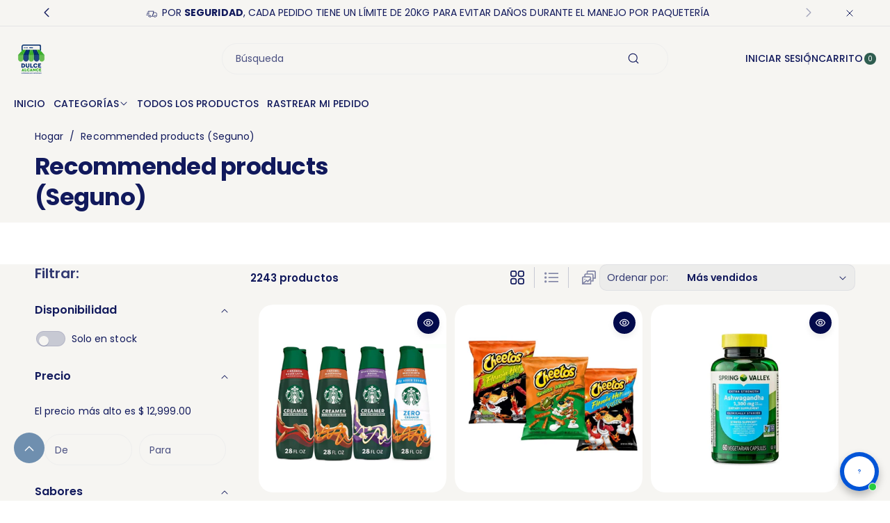

--- FILE ---
content_type: text/css
request_url: https://dulcealcance.com/cdn/shop/t/11/assets/component-collection-hero.css?v=177602355131194074581747350957
body_size: 68
content:
.collection-hero .breadcrumb{z-index:1;padding:0;margin-bottom:8px;margin-top:0}.collection-hero__title{margin:0;font-size:calc(var(--font-heading-scale) * 34px)}.collection_overlay .collection-hero__inner{position:relative;padding:20px;align-items:center;justify-content:center}.collection_overlay .collection-hero__text-wrapper{align-items:center;justify-content:center}.collection_overlay .collection-hero__description{text-align:center}.collection_row img{border-radius:var(--image-radius)}.section-full-nospace.collection_row img,.section-full-nospace .media,.section-full-nospace .media>img,.section-full-nospace.collection_overlay .collection-hero__inner:before{border-radius:0}.collection_row .collection-hero__inner{display:block}.collection_row .collection-hero__inner .row_coll_inner{display:flex;flex-direction:row;align-items:center;gap:30px}.collection_row .collection-hero__inner>.page-width{max-width:calc((100% - var(--page-width)) / 2 + var(--page-width));padding-right:0;margin-right:0}.collection_row .collection-hero__text-wrapper{padding:15px 0}.collection_row .collection-hero__text-wrapper.coll_content_width{width:40%}.collection_row.page-width .collection-hero__text-wrapper{padding-left:15px;padding-right:15px}.collection_row .collection-hero__image-wrapper{width:60%;min-height:auto!important}.collection_row .banner--small .collection-hero__image-container{min-height:25rem}.collection_row .banner--medium .collection-hero__image-container{min-height:30rem}.collection_row .banner--large .collection-hero__image-container{min-height:33rem}.collection_overlay .collection-hero__inner:before{content:"";position:absolute;top:0;right:0;bottom:0;left:0;z-index:1;border-radius:var(--image-radius)}.collection_overlay .collection-hero__text-wrapper{z-index:2}.collection_overlay .collection-hero__image-wrapper{position:absolute;top:0;right:0;bottom:0;left:0;min-height:unset!important}.collection_overlay .collection-hero__image-container{min-height:100%;height:100%;width:100%;margin-top:0}.collection-hero__inner{display:flex;flex-direction:column}.collection-hero__text-wrapper{display:flex;flex-direction:column;align-items:flex-start}.collection-hero__description{max-width:80rem;color:rgb(var(--color-foreground),.9);margin-top:12px;word-break:break-word}.collection-hero__description a{font-weight:500}.collection-hero__image-wrapper{position:relative;overflow:visible}.collection_row .collection-hero__description{max-width:unset}.collection-hero .breadcrumb a:hover{color:rgb(var(--color-link-hover))}@media screen and (min-width: 992px){.collection_overlay .collection-hero__inner{min-height:25rem}}@media screen and (min-width: 768px){.collection-hero__image-wrapper_bottom{padding-bottom:6.1rem}}@media (max-width: 991px){.collection-hero__title{font-size:calc(var(--font-heading-scale) * 22px)}.collection_row .collection-hero__inner .row_coll_inner{gap:15px}}@media (max-width: 767px){.collection_row .collection-hero__inner .row_coll_inner{flex-wrap:wrap;padding-bottom:15px}.collection_row.page-width .collection-hero__text-wrapper{padding-left:8px;padding-right:8px}.section-full-nospace.collection_row .collection-hero__text-wrapper{padding:15px}.section-full-nospace.collection_row .collection-hero__inner .row_coll_inner{padding-left:0;padding-right:0}.collection_row .collection-hero__text-wrapper.coll_content_width,.collection_row .collection-hero__image-wrapper{width:100%}.collection_row .banner--small .collection-hero__image-container{min-height:15rem}.collection_row .banner--medium .collection-hero__image-container{min-height:20rem}.collection_row .banner--large .collection-hero__image-container{min-height:25rem}}
/*# sourceMappingURL=/cdn/shop/t/11/assets/component-collection-hero.css.map?v=177602355131194074581747350957 */


--- FILE ---
content_type: text/css
request_url: https://dulcealcance.com/cdn/shop/t/11/assets/template-collection.css?v=154516870434596247211747350958
body_size: 952
content:
.banner__content.banner_content-top{align-items:flex-start}.banner__content.banner_content-middle{align-items:center}.banner__content.banner_content-bottom{align-items:flex-end}.banner__content.banner_align-left{justify-content:left}.banner__content.banner_align-center{justify-content:center}.banner__content.banner_align-right{justify-content:end}.banner__content.banner_align-left .banner__box{text-align:left}.banner__content.banner_align-center .banner__box{text-align:center}.banner__content.banner_align-right .banner__box{text-align:right}.product-grid-container{position:relative}#product-grid{padding:0;margin:0;list-style:none}.collection--empty#product-grid{margin:0 auto}.collection .loading-overlay{position:absolute;z-index:1;width:1.8rem}.collection .loading-overlay{top:0;right:0;bottom:0;left:0;display:none;width:100%;padding:0 1.5rem;opacity:.7}.collection.loading .loading-overlay{display:block}.collection--empty .title-wrapper{margin-top:10rem;margin-bottom:15rem}.collection__description>*{margin:0}.collection__title.title-wrapper{margin-bottom:2.5rem}.collection__title .title:not(:only-child){margin-bottom:1rem}.product-list .card_border .media,.product-list .card_border .media>img,.product-list .card_border_top .media,.product-list .card_border_top .media>img{border-radius:var(--image-radius)}.product-list .grid__item{flex:0 0 100%;max-width:100%}.product-list .product-card-wrapper .card{width:100%;flex-direction:unset;text-align:left!important}.product-list .card .card__content .price,.product-list .card .webiform_qty .price-per-item__container{justify-content:flex-start!important}.product-list .product-card-wrapper .card__inner{float:left;width:30%}.product-list .product-card-wrapper .card__inner~.card__content{float:left;width:70%;padding:0 0 0 15px}.product-gallery .product-card-wrapper .quick-add__submit{margin-top:0}.product-list .card--card .card__content{padding:10px!important}.product-list .quick-add.addcart_over,.product-list .card--card .quick-add.addcart_over,.product-list .quick-add-bulk.addcart_over,.product-list .card--card .quick-add-bulk.addcart_over{margin-top:0;margin-left:0;margin-right:0;grid-row-start:1;opacity:1;transition:var(--duration-medium) ease;grid-row-start:unset}.product-list .card_pro_details .quick-add,.product-list .product-card-wrapper:hover .quick-add.addcart_over,.product-list .product-card-wrapper:hover .card--card .quick-add.addcart_over,.product-list .card_pro_details .quick-add-bulk,.product-list .product-card-wrapper:hover .quick-add-bulk.addcart_over,.product-list .product-card-wrapper:hover .card--card .quick-add-bulk.addcart_over{margin-top:0}.product-list .quick-add__submit{width:auto;min-width:auto}.product-list .card .quick-add__submit{margin-left:0!important;margin-right:auto!important}.product-list .product-card-wrapper .addcart_over .quick-add__submit,.product-list .product-card-wrapper .quick-add-bulk quantity-input{margin-top:6px}.product-list .product-card-wrapper .quick-add__submit{min-width:unset}.product-list .card__content quick-add-bulk .quantity{display:inline-flex;width:auto}#product-grid.product-gallery>.grid__item{width:calc(20% - var(--grid-desktop-horizontal-spacing)* 4 / 5);max-width:calc(20% - var(--grid-desktop-horizontal-spacing)* 4 / 5)}#product-grid.product-gallery .quick_view_btn,#product-grid.product-gallery .card-information{display:none}#product-grid.product-gallery .card_pro_details .card__heading{font-size:calc(var(--font-body-scale) * 14px)}#product-grid.product-gallery .card--standard>.card__content{padding:0}#product-grid.product-gallery .product-card-wrapper .quick-add__submit{font-size:calc(var(--font-body-scale) * 12px)}#product-grid.product-gallery quick-add-bulk .quantity__button{width:25px}#product-grid.product-gallery .quick-add.addcart_over,#product-grid.product-gallery .quick-add-bulk.addcart_over{opacity:1;margin-top:0!important}#product-grid.product-list .card-information>color-swatch{margin:0}#product-grid.product-gallery .gallery_none .card_pro_details{display:none}#product-grid.product-gallery .card.card--standard .quick-add.addcart_over,#product-grid.product-gallery .card.card--standard .quick-add-bulk.addcart_over,#product-grid.product-gallery .card.card--standard .quick-add,#product-grid.product-gallery .card.card--standard .quick-add-bulk{margin-top:10px!important;margin-left:0;margin-right:0}#product-grid.product-gallery .gallery_none.card_border_top .card__inner{border-bottom:none}.collection_media.grid__item{width:100%;max-width:100%}.collection_media svg.placeholder-svg{width:100%;height:100%}#product-grid.product-gallery .collection_media,#product-grid.product-list .collection_media{display:none}.collection_media .banner__box>*{margin-bottom:10px}.collection_media .banner__box>*:last-child{margin-bottom:0}.collection_media .banner__heading{margin-top:0}.collection_media .banner__heading.h0{font-size:calc(var(--font-heading-scale) * 22px)}.collection_media .banner__heading.h1{font-size:calc(var(--font-heading-scale) * 20px)}.collection_media .banner__heading.h2{font-size:calc(var(--font-heading-scale) * 18px)}@media screen and (min-width: 992px){.collection__title--desktop-slider .title{margin-bottom:2.5rem}.collection__title.title-wrapper--self-padded-tablet-down{padding:0 5rem}.collection slider-component:not(.page-width-desktop){padding:0}.collection--full-width slider-component:not(.slider-component-desktop){padding:0 1.5rem;max-width:none}.collection_media.banner{display:flex}.collection_media.mobilemedia.banner{display:none}}@media (max-width: 991px){.collection .slider.slider--tablet{margin-bottom:1.5rem}.collection .slider--tablet.product-grid{scroll-padding-left:1.5rem}.collection_media.banner{display:none}.collection_media.mobilemedia.banner{display:flex}}@media (min-width: 576px) and (max-width: 991px){.product-list .product-card-wrapper .card__inner{width:40%}.product-list .product-card-wrapper .card__content{width:60%}}@media (min-width: 576px){.product-list .product-card-wrapper .addcart_over .quick-add__submit{padding:.8rem 20px}}@media screen and (min-width: 768px){#product-grid.product-gallery .gallery_none.card_border .media,#product-grid.product-gallery .gallery_none.card_border .media>img,#product-grid.product-gallery .gallery_none.card_border_top .media,#product-grid.product-gallery .gallery_none.card_border_top .media>img{border-radius:var(--image-radius)}.collection_media.banner--content-align-left{text-align:left}.collection_media.banner--content-align-center{text-align:center}.collection_media.banner--content-align-right{text-align:right}.collection_media .banner__content--left{justify-content:start}.collection_media .banner__content--center{justify-content:center}.collection_media .banner__content--right{justify-content:end}.collection_media .banner__box{max-width:45rem}.collection .loading-overlay{left:0}.collection .loading-overlay{padding-left:5rem;padding-right:5rem}.product-list .product-card-wrapper .card{position:relative;display:flex;align-items:flex-start;flex-direction:unset}}@media (min-width: 768px) and (max-width: 991px){#product-grid.product-gallery>.grid__item{width:calc(25% - var(--grid-desktop-horizontal-spacing)* 3 / 4);max-width:calc(25% - var(--grid-desktop-horizontal-spacing)* 3 / 4)}}@media screen and (max-width: 767px){.collection .grid__item:only-child{flex:0 0 100%;max-width:100%}.collection .loading-overlay{top:0;right:0}.product-list .product-card-wrapper .card{align-items:flex-start}.product-list .product-card-wrapper .addcart_over .quick-add__submit,.product-list .product-card-wrapper .addcart_over .quick-add-bulk quantity-input{margin-top:6px}.product-list .card .quick-add__submit{padding:.8rem 1rem}#product-grid.product-gallery{column-gap:1px;row-gap:1px}#product-grid.product-gallery.listt-standard{column-gap:var(--grid-mobile-horizontal-spacing);row-gap:var(--grid-mobile-vertical-spacing)}#product-grid.product-gallery .card--card,#product-grid.product-gallery .card_border .media,#product-grid.product-gallery .card_border .media>img,#product-grid.product-gallery .card_border_top .media,#product-grid.product-gallery .card_border_top .media>img{border-radius:0}#product-grid.product-gallery .product-card-wrapper .quick-add__submit{font-size:calc(var(--font-body-scale) * 10px);padding:.5rem .3rem;line-height:1.3}}@media (min-width: 576px) and (max-width: 767px){#product-grid.product-gallery>.grid__item{width:calc(25% - .75px);max-width:calc(25% - .75px)}#product-grid.product-gallery.listt-standard>.grid__item{width:calc(25% - var(--grid-mobile-horizontal-spacing)* 2 / 3);max-width:calc(25% - var(--grid-mobile-horizontal-spacing)* 2 / 3)}}@media (max-width: 575px){.product-list .product-card-wrapper .card__inner{width:47%}.product-list .product-card-wrapper .card__inner~.card__content{width:53%;padding:5px 10px}#product-grid.product-gallery>.grid__item{width:calc(33.33% - 1px * 2 / 3);max-width:calc(33.33% - 1px * 2 / 3)}#product-grid.product-gallery.listt-standard>.grid__item{width:calc(33.33% - var(--grid-mobile-horizontal-spacing)* 2 / 3);max-width:calc(33.33% - var(--grid-mobile-horizontal-spacing)* 2 / 3)}}
/*# sourceMappingURL=/cdn/shop/t/11/assets/template-collection.css.map?v=154516870434596247211747350958 */


--- FILE ---
content_type: text/css
request_url: https://dulcealcance.com/cdn/shop/t/11/assets/component-facets.css?v=75880889096689782541747350957
body_size: 3909
content:
.facets-layout-list--text input[type=checkbox].switch{-webkit-appearance:none;appearance:none;height:2.2rem;width:4.2rem;padding:3px;border-radius:20px;background:rgba(var(--color-foreground),.2);transition:background .2s ease-in-out;display:inline-block;opacity:1;cursor:pointer;vertical-align:middle;position:unset}.switch:after{content:"";width:14px;height:14px;background:rgba(var(--color-background));display:inline-block;border-radius:10px;transition:transform .2s ease-in-out;box-shadow:0 1px 1px rgba(var(--color-foreground),.3)}.facets-layout-list--text input[type=checkbox].switch.switch:checked{background:rgba(var(--color-foreground))}.switch:checked:after{transform:translate(2rem)}.switch_filter span{vertical-align:middle;display:inline-block;margin-left:5px}span.facetcount{border:1px solid rgba(var(--color-foreground),.1);min-width:30px;display:flex;align-items:center;justify-content:center;font-size:12px;color:rgba(var(--color-foreground),.7);padding:1px 0;border-radius:calc(var(--content-radius)* 1 / 2)}.facet-checkbox__text{display:flex;justify-content:space-between;width:100%;align-items:center;gap:8px}.filter_design li{display:inline-block;vertical-align:middle;position:relative}.filter_design .swatch{--swatch-input--size: 2.8rem;margin-right:10px}.mobile-facets .filter_design .swatch{margin-right:0}.filter_design li label svg{width:28px;height:28px}.filter_design .facet-checkbox input[type=checkbox],.filter_design .mobile-facets__label input[type=checkbox]{width:29px;height:29px;border-radius:100%;transition:var(--duration-medium) ease;box-shadow:0 0 0 0 transparent inset}.filter_design .swatch-input-wrapper .swatch{transition:var(--duration-medium) ease;box-shadow:0 0 0 0 transparent inset}.filter_design .facet-checkbox input[type=checkbox]:checked,.filter_design .facet-checkbox input[type=checkbox]:hover,.filter_design .facet-checkbox input[type=checkbox] svg:hover,.filter_design .mobile-facets__label input[type=checkbox]:checked,.filter_design .mobile-facets__label input[type=checkbox]:hover,.filter_design .mobile-facets__label input[type=checkbox] svg:hover,.filter_design .swatch-input-wrapper:hover .swatch,.filter_design .swatch-input-wrapper input[type=checkbox]:checked+label .swatch{box-shadow:0 0 0 3px rgb(var(--color-background)) inset}.filter_design .facet-checkbox input[type=checkbox][value=White]:checked,.filter_design .facet-checkbox input[type=checkbox][value=White]:hover,.filter_design .facet-checkbox input[type=checkbox][value=White] svg:hover,.filter_design .mobile-facets__label input[type=checkbox][value=White]:checked,.filter_design .mobile-facets__label input[type=checkbox][value=White]:hover,.filter_design .mobile-facets__label input[type=checkbox][value=White] svg:hover,.filter_design .facet-checkbox input[type=checkbox][value=white]:checked,.filter_design .facet-checkbox input[type=checkbox][value=white]:hover,.filter_design .facet-checkbox input[type=checkbox][value=white] svg:hover,.filter_design .mobile-facets__label input[type=checkbox][value=white]:checked,.filter_design .mobile-facets__label input[type=checkbox][value=white]:hover,.filter_design .mobile-facets__label input[type=checkbox][value=white] svg:hover{box-shadow:0 0 0 3px rgb(var(--color-foreground),.2) inset}.filter_design .facet-checkbox input[type=checkbox]:checked~.icon-checkmark,.filter_design .mobile-facets__label input[type=checkbox]:checked~.icon-checkmark{display:none;background-color:transparent}.vertical_filter,.facets-container-drawer{display:flex;margin-bottom:20px}.facets__form{margin-bottom:20px}.filter_space{padding-right:3rem}.filter_space>div{width:28rem}.vertical_filter facet-filters-form{width:100%}.sorting_switcher{display:flex;gap:15px}.facet-filters.sorting{align-items:center;justify-content:center;min-height:unset;background:rgba(var(--color-foreground),.04);padding:3px 10px;border-radius:calc(var(--content-radius)* 1 / 2);border:1px solid rgba(var(--color-foreground),.06)}.facet-filters.sorting .select{min-height:30px}.button_switcher{display:flex;align-items:center;justify-content:center}.button_switcher .list_grid{min-width:30px;min-height:30px;text-align:center;cursor:pointer;display:flex;align-items:center;justify-content:center;border-right:1px solid rgba(var(--color-foreground),.2);margin-right:14px;padding-right:14px}.button_switcher .list_grid:last-child{border-right:none;padding-right:0;margin-right:0}.button_switcher svg{width:20px;height:20px;fill:rgba(var(--color-foreground),.5)}.button_switcher .list_grid.active svg{fill:rgba(var(--color-foreground))}.facets-container-drawer facet-filters-form{flex-grow:1;display:flex}.facets__form .facets__summary{margin-bottom:0}.facets__form .facets__wrapper{align-self:center}.facets__form .facets__heading{margin:0 2rem 0 0}.facets-container{display:grid;grid-template-columns:repeat(2,auto);grid-template-rows:repeat(2,auto)}.active-facets-mobile{margin-bottom:.5rem}.mobile-facets__list{overflow-y:auto;padding-bottom:10px}.mobile-facets__list.filter_design{overflow-x:unset}p.mobile-facets__info{margin:0}@media screen and (min-width: 768px){.facets-container>*+*{margin-top:0}}@media screen and (max-width: 991px){.facets-container{column-gap:1rem}}.facet-filters{align-items:flex-start;display:flex;grid-column:2;grid-row:1;padding-right:2.5rem}.facets__form .facet-filters{grid-column:-1}@media screen and (min-width: 992px){.facet-filters{padding-right:3rem}}.facet-filters__label{display:block;color:rgba(var(--color-foreground),.85);font-size:1.4rem;margin:0 2rem 0 0}.facet-filters__summary{display:flex;align-items:center;justify-content:space-between;font-size:1.4rem;cursor:pointer;height:4.5rem;padding:0 1.5rem;min-width:25rem;margin-top:2.4rem;border:.1rem solid rgba(var(--color-foreground),.55)}.facet-filters__summary:after{position:static}.facet-filters__field{align-items:center;display:flex;flex-grow:1;justify-content:flex-end}.facet-filters__field .select{width:auto}.facet-filters__field .select:after,.facet-filters__field .select:before,.mobile-facets__sort .select:after,.mobile-facets__sort .select:before{content:none}.facet-filters__field .select__select,.mobile-facets__sort .select__select{border-radius:0;min-width:auto;min-height:auto;transition:none}.facet-filters button{margin-left:2.5rem}.facet-filters__sort{background-color:transparent;border:0;border-radius:0;font-size:1.4rem;height:auto;line-height:calc(1 + .5 / var(--font-body-scale));margin:0;padding-left:6px;padding-right:1.75rem;font-weight:600;color:rgb(var(--color-foreground))}.facet-filters__sort+.icon-caret{right:0}@media screen and (forced-colors: active){.facet-filters__sort{border:none}}.facet-filters__sort,.facet-filters__sort:hover{box-shadow:none;filter:none;transition:none}.mobile-facets__sort .select__select:focus-visible,.mobile-facets__sort .select__select.focused,.facet-filters__sort:focus-visible,.facet-filters__sort.focused{outline:.1rem solid rgba(var(--color-foreground),.5);outline-offset:.1rem;box-shadow:none}.facets{display:block;grid-column-start:span 2}.facets__form{display:grid;gap:0 3.5rem;grid-template-columns:1fr max-content max-content;align-items:center}.facets__wrapper{align-items:center;align-self:flex-start;grid-column:1;grid-row:1;display:flex;flex-wrap:wrap}.facets__heading{display:block;color:rgba(var(--color-foreground),.85);font-size:calc(var(--font-body-scale) * 16px);margin:-1.5rem 2rem 0 0;font-weight:500}.facets__reset{margin-left:auto}.facets__disclosure{margin-right:3.5rem}.all_horizontal .facets__disclosure{margin-right:3px;margin-bottom:3px}.all_horizontal .facets__summary{background:rgba(var(--color-foreground),.04);border:1px solid rgba(var(--color-foreground),.06);padding:3px 11px;border-radius:calc(var(--content-radius)* 1 / 2)}.all_horizontal .facets__summary .icon-caret{position:unset}.all_horizontal .facets__display{box-shadow:1px 1px 7px rgba(var(--color-foreground),.2)}.facets__summary{color:rgba(var(--color-foreground));font-size:calc(var(--font-body-scale) * 14px);padding:0 1.75rem 0 0;margin-bottom:1.5rem;text-transform:capitalize}.facets__disclosure fieldset{padding:0;margin:0;border:0}.facets__disclosure[open] .facets__summary,.facets__summary:hover{color:rgb(var(--color-foreground))}.facets__disclosure[open] .facets__display,.facets__disclosure-vertical[open] .facets__display-vertical{animation:animateMenuOpen var(--duration-default) ease}.facets__and-helptext{color:rgba(var(--color-foreground),.5);font-size:calc(var(--font-heading-scale) * 1.2rem);line-height:calc(var(--font-heading-scale) * 1.2rem)}@media only screen and (min-width: 768px){.facets__and-helptext{font-size:calc(var(--font-heading-scale) * 1.3rem);line-height:calc(var(--font-heading-scale) * 1.3rem)}}.facets__disclosure .facets__and-helptext,.facets__disclosure-vertical .facets__and-helptext{display:none}.facets__disclosure[open] .facets__and-helptext,.facets__disclosure-vertical[open] .facets__and-helptext{display:block}.disclosure-has-popup[open]>.facets__summary:before{z-index:2}.facets__summary>span{line-height:calc(1 + .3 / var(--font-body-scale))}.facets__summary .icon-caret{right:0}.facets__display{border:1px solid rgba(var(--color-foreground),.08);border-radius:var(--popup-radius);background-color:rgb(var(--color-background));position:absolute;top:calc(100% + .5rem);left:0;width:31rem;max-height:30rem;overflow-y:auto}.facets__header{border-bottom:1px solid rgba(var(--color-foreground),.2);padding:1.5rem 2rem;display:flex;justify-content:space-between;font-size:1.4rem;position:sticky;top:0;background-color:rgb(var(--color-background));z-index:3}.facets__header facet-remove{align-self:center}.facets__list{padding:.5rem 2rem}.facets-layout-grid{display:grid;grid-template-columns:repeat(3,minmax(0,1fr));text-align:center;padding:2rem 2.4rem;gap:3rem 1rem}.facets-layout-list--swatch{--swatch-input--size: 2.4rem}.facets-layout-grid.facets-layout-grid{gap:1rem}.facets-layout-grid.facets__list--vertical{padding:1rem 0}.facets__item{display:flex;align-items:center}.facets-layout-grid>*{align-items:flex-start}.facets-layout-grid .facets__label{display:flex;flex-direction:column;gap:.8rem;padding:0;height:100%;font-size:1.3rem}.facets-layout-grid .facets__image-wrapper{display:block;position:relative;aspect-ratio:1 / 1;min-height:0;padding:.4rem}.facets__image{width:100%;height:100%;object-fit:contain}.facets-layout-grid--image .facets__label{outline-style:solid;outline-color:transparent;transition-property:outline-color,outline-width,box-shadow;transition-duration:var(--duration-short);transition-timing-function:ease}.facets-layout-grid--image .facet-checkbox__text{padding:.4rem}.facets-layout-grid--image .facets__label.active{outline-color:rgb(var(--color-foreground));outline-width:.1rem}.facets-layout-grid--image .facets__label:hover{outline-color:rgba(var(--color-foreground),.4);outline-width:.2rem}.facets-layout-grid--image .facets__label:has(:focus-visible){outline-color:rgba(var(--color-foreground),.5);outline-width:.2rem;box-shadow:0 0 3px 1px rgba(var(--color-foreground),.25)}.facets-layout-grid--image .facets__label.active:has(:focus-visible){outline-color:rgb(var(--color-foreground));outline-width:.1rem;box-shadow:0 0 0 .3rem rgb(var(--color-background)),0 0 0 .5rem rgba(var(--color-foreground),.5),0 0 .7rem .1rem rgba(var(--color-foreground),.25)}.facets-layout-grid--image .facets__label.disabled{outline:none}.facets-layout-grid--image .facets__label.disabled .facets__image-wrapper{outline:.1rem solid rgb(var(--color-foreground))}.facets-layout-grid--image .facets__label.disabled .facets__image-wrapper:before{content:"";position:absolute;bottom:0;left:0;width:141.4%;height:.1rem;background-color:rgb(var(--color-foreground));transform:rotate(-45deg);transform-origin:left}.facets-layout-grid--image .facets__label.disabled .disabled-line{position:absolute;top:0;right:0;bottom:0;left:0;height:100%;width:100%;background:transparent;margin:0}.facets-layout-grid--image .facets__label.disabled .disabled-line line{stroke:rgb(var(--color-foreground));stroke-width:1}.facets__item label,.facets__item input[type=checkbox],.mobile-facets__item input[type=checkbox]{cursor:pointer;transition:var(--duration-medium) ease}.facet-checkbox{padding:6px 0;flex-grow:1;position:relative;display:flex;word-break:break-word}:is(.facets__label:hover,.facets__label.active,.facets__label:has(:focus-visible)){color:rgb(var(--color-link-hover))}.facets-layout .facets__label.disabled{pointer-events:none}.facets-layout:not(.facets-layout-list--swatch,.facets-layout-grid--image) .facets__label.disabled{opacity:.4}.facets-layout:not(.facets-layout-list--swatch,.facets-layout-grid--image) .facets__label.disabled.hide_filt,.facets-layout .facets__label.disabled.hide_filt{opacity:.4;filter:blur(1px)}.facets-layout-grid--image .facets__label.disabled .facets__image-wrapper{opacity:.2}:is(.facets-layout-list--swatch,.facets-layout-grid--image) .facets__label.disabled .facet-checkbox__text{opacity:.4}.facets-layout-list--text input[type=checkbox]{position:absolute;opacity:1;width:1.6rem;height:1.6rem;top:.7rem;left:-.4rem;z-index:-1;appearance:none;-webkit-appearance:none}.facets-layout-grid input[type=checkbox],.facets-layout-list--swatch input[type=checkbox]{position:absolute;top:0;right:0;bottom:0;left:0;z-index:1;margin:0;opacity:0}.facets-layout-list--swatch .facets__label{display:flex;align-items:center;gap:.8rem}@supports not selector(:has(a,b)){.facets__label:focus-within{color:rgba(var(--color-foreground),1)}}.facets-layout-list--text input[type=checkbox]{position:absolute;opacity:1;width:18px;height:18px;top:.7rem;left:0;z-index:-1;margin:0;appearance:none;-webkit-appearance:none;background-position:50%;background-size:cover;border:1px solid rgba(var(--color-foreground),.1);border-radius:var(--inputs-radius)}.facets-layout-grid input[type=checkbox]{position:absolute;top:0;left:0;right:0;bottom:0;width:100%;height:100%;opacity:0}.facets__visual-display-wrapper{display:flex;justify-content:center;flex-shrink:0}.facet-checkbox>svg{background-color:rgb(var(--color-background));margin-right:.5rem;flex-shrink:0;opacity:0;transition:var(--duration-medium) ease;width:18px;height:18px}.facet-checkbox .icon-checkmark{visibility:hidden;position:absolute;left:1px;z-index:2;top:8px;opacity:1;padding:2px;width:16px;height:16px;background:rgb(var(--color-foreground));color:rgb(var(--color-background));border-radius:var(--inputs-radius)}.facet-checkbox>input[type=checkbox]:checked~.icon-checkmark{visibility:visible}@media screen and (forced-colors: active){.facet-checkbox>svg{background-color:inherit;border:.1rem solid rgb(var(--color-background))}.facet-checkbox>input[type=checkbox]:checked~.icon-checkmark{border:none}}.facet-checkbox--disabled,.mobile-facets__label--disabled{opacity:.4;pointer-events:none}.facets__price{display:flex;padding:2rem}.mobile-facets__inner .facets__price{padding:2rem 0}.facets__price .field+.field-currency{margin-left:2rem}.facets__price .field{align-items:center}.facets__price .field-currency{align-self:center;margin-right:.6rem}.facets__price .field__label{left:1.5rem;top:1.3rem}button.facets__button{min-height:0;margin:0 0 0 .5rem;box-shadow:none;padding-top:1.4rem;padding-bottom:1.4rem}.active-facets{display:flex;flex-wrap:wrap;width:100%;grid-column:1 / -1;grid-row:2}.active-facets__button{display:block;margin-right:.5rem;margin-top:1rem;padding-left:.2rem;padding-right:.2rem;text-decoration:none}a.active-facets__button span{transition:none}span.active-facets__button-inner{color:rgb(var(--color-foreground));box-shadow:0 0 0 .1rem rgb(var(--color-foreground));border-radius:2.6rem;min-height:0;min-width:0;padding:.8rem 1rem;display:flex;align-items:stretch;line-height:normal;text-transform:unset}span.active-facets__button-inner:before,span.active-facets__button-inner:after{display:none}.active-facets__button-wrapper{align-items:center;display:flex;justify-content:center;padding-top:1.5rem}@media screen and (max-width: 991px){.facets__form{gap:0 1.5rem}.active-facets{margin:0 -1.2rem -1.2rem}.active-facets__button,.active-facets__button-remove{margin:0;padding:1.2rem 0rem 0 1.2rem}.active-facets__button-wrapper{padding-top:0;margin-left:1.2rem}}.active-facets__button:hover .active-facets__button-inner{box-shadow:0 0 0 .1rem rgb(var(--color-foreground))}.active-facets__button--light .active-facets__button-inner{box-shadow:0 0 0 .1rem rgba(var(--color-foreground),.2)}.active-facets__button--light:hover .active-facets__button-inner{box-shadow:0 0 0 .1rem rgba(var(--color-foreground),.4)}a.active-facets__button:focus-visible{outline:none;box-shadow:none}@media (forced-colors: active){a.active-facets__button:focus-visible{outline:transparent solid 1px}}a.active-facets__button.focused{outline:none;box-shadow:none}a.active-facets__button:focus-visible .active-facets__button-inner{box-shadow:0 0 0 .1rem rgba(var(--color-foreground),.2),0 0 0 .2rem rgb(var(--color-background)),0 0 0 .4rem rgb(var(--color-foreground));outline:none}a.active-facets__button.focused .active-facets__button-inner{box-shadow:0 0 0 .1rem rgba(var(--color-foreground),.2),0 0 0 .2rem rgb(var(--color-background)),0 0 0 .4rem rgb(var(--color-foreground));outline:none}.active-facets__button svg{align-self:center;flex-shrink:0;margin-left:.6rem;margin-right:-.2rem;pointer-events:none;width:1.2rem}.active-facets facet-remove:only-child{display:none}.facets-vertical .active-facets .active-facets-vertical-filter:only-child>facet-remove{display:none}.facets-vertical .active-facets-vertical-filter{display:flex;width:100%;justify-content:space-between}.facets-vertical .active-facets-vertical-filter .active-facets__button-wrapper{padding-top:0;display:flex;align-items:flex-start}.facets-vertical .active-facets__button{margin-top:0}.active-facets__button.disabled,.mobile-facets__clear.disabled{pointer-events:none}.mobile-facets__clear-wrapper{align-items:center;display:flex;justify-content:center}.mobile-facets__clear-wrapper .button{width:100%}.mobile-facets__clear-wrapper .button>span{margin-top:0}.mobile-facets{position:fixed;top:0;left:0;right:0;bottom:0;z-index:100;background-color:rgba(var(--color-foreground),.5);pointer-events:none;word-break:break-word}.mobile-facets__disclosure{display:flex}.mobile-facets__wrapper{margin-left:0;display:flex}.mobile-facets__wrapper .disclosure-has-popup[open]>summary:before{height:100vh;z-index:3}.mobile-facets__inner{background-color:rgb(var(--color-background));width:calc(100% - 5rem);margin-left:auto;height:100%;overflow-y:auto;pointer-events:all;transition:transform var(--duration-default) ease;max-width:37.5rem;display:flex;flex-direction:column;border-color:rgba(var(--color-foreground),.08);border-style:solid;border-width:0 0 0 1px;border-radius:var(--popup-radius) 0 0 var(--popup-radius)}.menu-opening .mobile-facets__inner{transform:translate(0)}.js .disclosure-has-popup:not(.menu-opening) .mobile-facets__inner{transform:translate(105vw)}.mobile-facets__details:first-child{border-top:none}.mobile-facets__details{border-top:1px solid rgba(var(--color-foreground),.1);margin-left:2rem;margin-right:2rem}.mobile-facets__header{border-bottom:.1rem solid rgba(var(--color-foreground),.08);padding:1rem 2rem;display:flex;position:sticky;top:0;z-index:2}.mobile-facets__header-inner{flex-grow:1;position:relative}.mobile-facets__heading{font-size:calc(var(--font-body-scale)* 18px);margin:0;font-family:var(--font-body-family);font-style:var(--font-body-style);font-weight:600;letter-spacing:var(--font-body-spacing)}.mobile-facets__heading>span{vertical-align:middle}.mobile-facets__heading span~svg{min-width:18px;width:18px;height:18px;margin-left:10px;fill:rgb(var(--color-foreground))}.mobile-facets__count{color:rgba(var(--color-foreground),.7);font-size:1.3rem;margin:0;flex-grow:1}.mobile-facets__open-wrapper{display:inline-block}.mobile-facets__open{border:1px solid rgba(var(--color-foreground),.1);align-items:center;justify-content:center;padding:0 5px;min-width:110px;min-height:48px;display:flex;justify-content:space-between;border-radius:calc(var(--buttons-radius)* 1 / 3)}.mobile-facets__open .mobile-facets__open-label{background-color:rgb(var(--color-button-text),.1);min-height:38px;border-radius:calc(var(--buttons-radius)* 1 / 3);display:flex;align-items:center;justify-content:center;padding:2px 12px;font-size:calc(var(--font-body-scale) * 14px)}.mobile-facets__open.button:hover{color:rgb(var(--color-button-text-hover))}.mobile-facets__open svg{width:20px;height:20px;z-index:1}.mobile-facets__open.button path{stroke:rgb(var(--color-button-text))}.mobile-facets__open.button:hover path{stroke:rgb(var(--color-button-text-hover))}.mobile-facets__open>*+*{margin-left:1rem}.mobile-facets__close{display:none;align-items:center;justify-content:center;position:fixed;top:.7rem;right:1rem;width:4.4rem;height:4.4rem;z-index:101;opacity:0;transition:opacity var(--duration-short) ease}.mobile-facets__close svg{width:2.2rem}details.menu-opening .mobile-facets__close{display:flex;opacity:1;top:12px}details.menu-opening .mobile-facets__close.closebtn_down{top:0}details.menu-opening .mobile-facets__close svg{margin:0}.mobile-facets__close-button{align-items:center;background-color:transparent;font-size:1.4rem;font:inherit;letter-spacing:inherit;margin-top:1.5rem;padding:1.2rem 2.6rem;text-decoration:none;display:grid;grid-template-columns:min-content 1fr;text-align:start}.mobile-facets__close-button>.facets__and-helptext{grid-column-start:2}.mobile-facets__close-button .icon-arrow{transform:rotate(180deg);margin-right:1rem}.mobile-facets__main{padding:1rem 0 0;position:relative;z-index:1;flex-grow:1;display:flex;flex-direction:column;overflow-y:auto}.mobile-facets__details[open] .icon-caret{transform:rotate(180deg)}.mobile-facets__highlight{position:absolute;top:0;left:0;right:0;bottom:0;display:block;opacity:0;visibility:hidden}.filter_design .mobile-facets__highlight{background-color:transparent}.mobile-facets__checkbox:checked+.mobile-facets__highlight{opacity:1;visibility:visible}.mobile-facets__summary{padding:1rem 0}.mobile-facets__summary svg{margin-left:auto;fill:rgba(var(--color-foreground));right:0}.mobile-facets__summary>div{display:flex;align-items:center;font-size:calc(var(--font-body-scale)* 16px);font-weight:500}.js .menu-drawer__submenu .mobile-facets__submenu{overflow-y:auto}.js .mobile-facets .submenu-open{visibility:hidden}.mobile-facets__item{position:relative}input.mobile-facets__checkbox{position:absolute;opacity:1;width:18px;height:18px;top:15px;left:0;z-index:-1;margin:0;appearance:none;-webkit-appearance:none;background-position:50%;background-size:cover;border:1px solid rgba(var(--color-foreground),.1)}.mobile-facets__label{padding:6px 0;width:100%;transition:background-color .2s ease;word-break:break-word;display:flex;cursor:pointer}.filter_design .mobile-facets__label{cursor:pointer}.mobile-facets__label>svg{background-color:rgb(var(--color-background));margin-right:1rem;flex-shrink:0;opacity:0;transition:var(--duration-medium) ease;width:18px;height:18px}.mobile-facets__label .icon-checkmark{visibility:hidden;z-index:5;position:absolute;left:1px;top:8px;opacity:1;width:16px;height:16px;background:rgb(var(--color-foreground));color:rgb(var(--color-background));padding:2px}.mobile-facets__label>input[type=checkbox]:checked~.icon-checkmark{visibility:visible}.mobile-facets__label.active input[type=checkbox]{border:none}.mobile-facets__arrow,.mobile-facets__summary .icon-caret{margin-left:auto;display:block}.mobile-facets__footer{border-top:.1rem solid rgba(var(--color-foreground),.08);padding:2rem;bottom:0;position:sticky;display:flex;z-index:5;margin-top:auto;background-color:rgb(var(--color-background));background:var(--gradient-background)}.mobile-facets__footer>*+*{margin-left:1rem}.mobile-facets__footer>*{width:50%}.mobile-facets__sort{display:flex;justify-content:space-between}.mobile-facets__sort label{flex-shrink:0}.mobile-facets__sort .select{width:auto}.mobile-facets__sort .select__select{background-color:transparent;border-radius:0;box-shadow:none;filter:none;margin-left:.5rem;margin-right:.5rem;padding-left:1rem;padding-right:2.5rem;border-radius:calc(var(--content-radius)* 1 / 2)}.product-count{align-self:center;position:relative;text-align:right}.product-count__text{margin:0;font-weight:600}#ProductCountDesktop.loading,#ProductCount.loading{visibility:hidden}.product-count .loading__spinner,.product-count-vertical .loading__spinner{position:absolute;padding-top:.6rem;right:0;top:50%;transform:translateY(-50%);width:1.8rem}.facets-vertical .facet-checkbox input[type=checkbox],.mobile-facets__label input.mobile-facets__checkbox[type=checkbox]{z-index:0}@media screen and (min-width: 768px){.all_horizontal .display_mobile_drawer,.all_vertical .display_mobile_drawer{display:none}.facets-vertical{display:flex}.facets-wrap-vertical{border:none;padding-left:0;padding-right:0}.facets__form-vertical{display:flex;flex-direction:column;width:28rem}.facets-vertical .facets__summary{margin-top:1.1rem;margin-bottom:1.1rem;font-size:calc(var(--font-body-scale) * 16px);font-weight:600}.facets__heading--vertical{margin:0 0 1.5rem;font-size:calc(var(--font-body-scale) * 20px);font-weight:600}.facets__header-vertical{padding:1.5rem 2rem 1.5rem 0;font-size:1.4rem}.facets__display-vertical{padding-bottom:1rem}.facets-vertical .facets-wrapper{padding-right:3rem}.facets-vertical .facets-wrapper--no-filters{display:none}.facets-vertical .product-grid-container{width:100%}.facets-vertical-form{display:flex;justify-content:space-between;align-items:center}.product-count-vertical{position:relative}.facets-vertical .active-facets__button-wrapper{margin-bottom:2rem}.facets-vertical .facets__price{padding:.5rem .5rem .5rem 0}.facets-vertical .facets__price .field:last-of-type{margin-left:1rem}.facets-vertical .active-facets__button{margin-bottom:1.5rem}.facets-vertical .active-facets facet-remove:last-of-type{margin-bottom:1rem}.facets-vertical .active-facets{margin:0;align-items:flex-start}.facets__disclosure-vertical[open] .facets__summary .icon-caret{transform:rotate(180deg)}.facets-container-drawer{display:flex;flex-flow:row wrap;align-items:center;column-gap:15px}.facets-container-drawer .facets-pill{width:100%}.facets-container-drawer .facets__form{display:block;margin-bottom:0}}@media screen and (min-width: 768px) and (max-width: 991px){.all_horizontal .product-count__text{font-size:12px}.facets-vertical .active-facets__button{padding:1rem;margin-bottom:0;margin-left:-.5rem}.facets-vertical .active-facets__button-remove{padding:0 1rem 1rem}.facets__form-vertical,.filter_space>div{width:20rem}.facets__disclosure{margin-right:1.5rem}}@media (min-width: 768px){.facets-vertical .facets-container{margin-top:-60px}}@media (max-width: 767px){.mobile-facets__open .mobile-facets__open-label{font-size:calc(var(--font-body-scale) * 12px)}.product-count{display:none}.button_switcher{margin-right:0;margin-left:auto}.facets-container{margin-bottom:20px}.vertical_filter{margin-bottom:0}.button_switcher svg{width:18px;height:18px}.button_switcher .list_grid{margin-right:10px;padding-right:10px}.mobile-facets__open .mobile-facets__open-label{padding:2px 8px}}
/*# sourceMappingURL=/cdn/shop/t/11/assets/component-facets.css.map?v=75880889096689782541747350957 */


--- FILE ---
content_type: text/css
request_url: https://dulcealcance.com/cdn/shop/t/11/assets/component-pagination.css?v=101814335027334527581747350957
body_size: -242
content:
.pagination-wrapper{margin-top:3rem}.pagination__list{display:flex;flex-wrap:wrap;justify-content:center}.pagination__item{color:rgb(var(--color-foreground));display:inline-flex;justify-content:center;align-items:center;position:relative;padding:0;text-decoration:none;min-width:4rem;height:4rem;border:1px solid rgb(var(--color-foreground),.1);margin:0 3px;border-radius:calc(var(--content-radius)* 1 / 2)}.pagination__item--current,.pagination__item:hover{background-color:rgba(var(--color-foreground),.05);color:rgb(var(--color-foreground))}.pagination__item.pagination__item-arrow{width:auto;padding:0 15px}.pagination__item--next .icon{margin-right:6px;width:12px;height:12px;transform:rotate(90deg);fill:rgba(var(--color-foreground))}.pagination__item--prev .icon{margin-left:6px;width:12px;height:12px;fill:rgba(var(--color-foreground));transform:rotate(-90deg)}@media (max-width: 767px){.pagination__item{min-width:3rem;height:3rem;font-size:12px}}
/*# sourceMappingURL=/cdn/shop/t/11/assets/component-pagination.css.map?v=101814335027334527581747350957 */


--- FILE ---
content_type: text/javascript
request_url: https://dulcealcance.com/cdn/shop/t/11/assets/product-info.js?v=148655254773935133421747350958
body_size: 3793
content:
customElements.get("product-info")||customElements.define("product-info",class extends HTMLElement{quantityInput=void 0;quantityForm=void 0;onVariantChangeUnsubscriber=void 0;cartUpdateUnsubscriber=void 0;abortController=void 0;pendingRequestUrl=null;preProcessHtmlCallbacks=[];postProcessHtmlCallbacks=[];imgsrcs=[];imgsrcsDict={};constructor(){super(),this.quantityInput=this.querySelector(".quantity__input")}connectedCallback(){this.initializeProductSwapUtility(),this.onVariantChangeUnsubscriber=subscribe(PUB_SUB_EVENTS.optionValueSelectionChange,this.handleOptionValueChange.bind(this)),this.initQuantityHandlers(),this.dispatchEvent(new CustomEvent("product-info:loaded",{bubbles:!0}));const variant=this.getSelectedVariant(this);this.dataset.layout=="card"&&this.updateCardMedia(variant?.featured_media?.id),this.dataset.zoomClick=="lightbox"&&this.initPhotoSwipe()}addPreProcessCallback(callback){this.preProcessHtmlCallbacks.push(callback)}initPhotoSwipe(){this.imgsrcs=[],this.querySelectorAll("li[data-media-id]").forEach((element,index)=>{element.addEventListener("click",this.openPhotoSwipe.bind(this)),element.idx=index;var imgElement=element.getElementsByTagName("img")[0];this.imgsrcs.push({src:imgElement.src,w:imgElement.getAttribute("data-width"),h:imgElement.getAttribute("data-height")})})}openPhotoSwipe(e){var pswpElement=this.querySelectorAll(".pswp")[0],options={index:e.currentTarget.idx,history:!1,focus:!1,tapAction:"close",bgOpacity:.6},gallery=new PhotoSwipe(pswpElement,PhotoSwipeUI_Default,this.imgsrcs,options);gallery.init()}initQuantityHandlers(){this.quantityInput&&(this.quantityForm=this.querySelector(".product-form__quantity"),this.quantityForm&&(this.setQuantityBoundries(),this.dataset.originalSection||(this.cartUpdateUnsubscriber=subscribe(PUB_SUB_EVENTS.cartUpdate,this.fetchQuantityRules.bind(this)))))}disconnectedCallback(){this.onVariantChangeUnsubscriber(),this.cartUpdateUnsubscriber?.()}initializeProductSwapUtility(){this.preProcessHtmlCallbacks.push(html=>html.querySelectorAll(".scroll-trigger").forEach(element=>element.classList.add("scroll-trigger--cancel"))),this.postProcessHtmlCallbacks.push(newNode=>{window?.Shopify?.PaymentButton?.init(),window?.ProductModel?.loadShopifyXR()})}handleOptionValueChange({data:{event,target,selectedOptionValues}}){if(!this.contains(event.target))return;this.resetProductFormState();const productUrl=target.dataset.productUrl||this.pendingRequestUrl||this.dataset.url;this.pendingRequestUrl=productUrl;const shouldSwapProduct=this.dataset.url!==productUrl,shouldFetchFullPage=this.dataset.updateUrl==="true"&&shouldSwapProduct&&this.dataset.layout!="card";this.renderProductInfo({requestUrl:this.buildRequestUrlWithParams(productUrl,selectedOptionValues,shouldFetchFullPage),targetId:target.id,callback:shouldSwapProduct&&this.dataset.layout!="card"?this.handleSwapProduct(productUrl,shouldFetchFullPage):this.handleUpdateProductInfo(productUrl,shouldFetchFullPage)})}resetProductFormState(){const productForm=this.productForm;productForm?.toggleSubmitButton(!0),productForm?.handleErrorMessage()}handleSwapProduct(productUrl,updateFullPage){return html=>{this.productModal?.remove();const selector=updateFullPage?"product-info[id^='MainProduct']":"product-info",variant=this.getSelectedVariant(html.querySelector(selector));this.updateURL(productUrl,variant?.id),updateFullPage?(document.querySelector("head title").innerHTML=html.querySelector("head title").innerHTML,HTMLUpdateUtility.viewTransition(document.querySelector("main"),html.querySelector("main"),this.preProcessHtmlCallbacks,this.postProcessHtmlCallbacks)):HTMLUpdateUtility.viewTransition(this,html.querySelector("product-info"),this.preProcessHtmlCallbacks,this.postProcessHtmlCallbacks)}}renderProductInfo({requestUrl,targetId,callback}){this.abortController?.abort(),this.abortController=new AbortController,fetch(requestUrl,{signal:this.abortController.signal}).then(response=>response.text()).then(responseText=>{if(this.pendingRequestUrl=null,this.dataset.layout=="card"){var wc_forloop_index=parseInt(document.querySelector(`#${targetId}`).getAttribute("data-forloop-index"));const originalHtml=new DOMParser().parseFromString(responseText,"text/html"),html=originalHtml.getElementById(this.id)?originalHtml.getElementById(this.id):originalHtml;wc_forloop_index>=0&&html.querySelectorAll(".wc_selector_operation").forEach(function(self,index){self.setAttribute("data-forloop-index",wc_forloop_index);var wc_name_attr=self.getAttribute("name");self.setAttribute("name",wc_name_attr+wc_forloop_index)}),callback(html)}else{const html=new DOMParser().parseFromString(responseText,"text/html");html.tagNam=="PRODUCT-INFO"?html.setAttribute("data-update-url","false"):html.querySelector("product-info")&&this.dataset.isQuickView&&(html.querySelector("product-info").setAttribute("data-update-url","false"),html.querySelector("product-info").setAttribute("data-is-quick-view","true")),callback(html)}}).then(()=>{document.querySelector(`#${targetId}`)?.focus()}).catch(error=>{error.name==="AbortError"?console.log("Fetch aborted by user"):console.error(error)})}getSelectedVariant(productInfoNode){const selectedVariant=productInfoNode.querySelector("variant-selects [data-selected-variant]")?.innerHTML||productInfoNode.querySelector("color-swatch [data-selected-variant]")?.innerHTML;return selectedVariant?JSON.parse(selectedVariant):null}buildRequestUrlWithParams(url,optionValues,shouldFetchFullPage=!1){const params=[];return!shouldFetchFullPage&&params.push(`section_id=${this.dataset.originalSection}`),optionValues.length&&params.push(`option_values=${optionValues.join(",")}`),`${url}${url.indexOf("?")>=0?"&":"?"}${params.join("&")}`}updateOptionValues(html){const variantSelects=html.querySelector("variant-selects");variantSelects&&HTMLUpdateUtility.viewTransition(this.variantSelectors,variantSelects,this.preProcessHtmlCallbacks)}updateCardVendor(vendorName){const card=this.closest(".card")||this.querySelector(".card");if(!card)return;const vendorElement=card.querySelector(".card_vendor");vendorElement&&(vendorElement.textContent=vendorName)}updateCardProductType(productType){const productTypeElement=this.querySelector(".card_type");productTypeElement&&(productTypeElement.textContent=productType)}updateCardTitle(productTitle){const productTitleElement=this.querySelector(".full-unstyled-link");productTitleElement&&(productTitleElement.textContent=productTitle)}handleUpdateProductInfo(productUrl,updateFullPage){return html=>{const selector=updateFullPage?"product-info[id^='MainProduct']":"product-info",variant=this.getSelectedVariant(html.querySelector(selector)),vendorName=html.querySelector(".card_vendor")?.textContent;vendorName?this.updateCardVendor(vendorName):this.updateCardVendor("");const productType=html.querySelector(".card_type")?.textContent;productType?this.updateCardProductType(productType):this.updateCardProductType("");const productTitle=html.querySelector(".full-unstyled-link")?.textContent;if(productTitle&&this.updateCardTitle(productTitle),this.dataset.layout=="card"&&(this.dataset.url!=productUrl&&(html.querySelectorAll(".product__media-item").forEach(mediaItem=>{mediaItem.dataset.mediaId=this.replaceStringBeforeLastDash(mediaItem.dataset.mediaId,`${this.dataset.section}-${this.dataset.productId}`)}),this.querySelector(".card__media").innerHTML=html.querySelector(".card__media").innerHTML),this.dataset.url=productUrl),this.pickupAvailability?.update(variant),this.updateOptionValues(html),this.updateURL(productUrl,variant?.id),this.updateVariantInputs(variant?.id),!variant){this.setUnavailable();return}variant.id&&this.dataset.isQuickView&&this.querySelector('input.product-variant-id[name="id"]').setAttribute("value",variant.id),this.updateMedia(html,variant?.featured_media?.id);const updateSourceFromDestination=(id,shouldHide=source=>!1)=>{const source=html.querySelector(`#${id}-${this.sectionId}`);var main_url_1=`#${id}-${this.dataset.section}`,main_url_2=`#${id}-quickadd-${this.dataset.section}`;const destination=this.querySelector(main_url_1)?this.querySelector(main_url_1):this.querySelector(main_url_2);source&&destination&&(destination.innerHTML=source.innerHTML,destination.classList.toggle("hidden",shouldHide(source)))};if(updateSourceFromDestination("price"),updateSourceFromDestination("Sku",({classList})=>classList.contains("hidden")),updateSourceFromDestination("Inventory",({innerText})=>innerText===""),updateSourceFromDestination("Volume"),updateSourceFromDestination("badge",({innerText})=>innerText===""),updateSourceFromDestination("Price-Per-Item",({classList})=>classList.contains("hidden")),this.updateQuantityRules(this.sectionId,html),this.querySelector(`#Quantity-Rules-${this.dataset.section}`)?this.querySelector(`#Quantity-Rules-${this.dataset.section}`)?.classList.remove("hidden"):this.querySelector(`#Quantity-Rules-quickadd-${this.dataset.section}`)?.classList.remove("hidden"),this.querySelector(`#Volume-Note-${this.dataset.section}`)?this.querySelector(`#Volume-Note-${this.dataset.section}`)?.classList.remove("hidden"):this.querySelector(`#Volume-Note-quickadd-${this.dataset.section}`)?.classList.remove("hidden"),html.querySelector(`#ProductSubmitButton-${this.sectionId}`))html.querySelectorAll(".product-form__input.product-form__input--pill, .product-form__input.product-form__input--swatch, .product_form_input.product-form__input, .product-form__input.product-form__input--dropdown").forEach(function(self,index){let radioCheckedValue=self.querySelector('input[type="radio"]:checked');if(radioCheckedValue&&radioCheckedValue.getAttribute("value")!==variant.options[index]&&(fullSelected=0),self.querySelector("select")){var selectedValue=self.querySelector("select").selectedOptions[0].getAttribute("value");selectedValue!==variant.options[index]&&(fullSelected=0)}}),fullSelected==0?this.productForm?.toggleSubmitButton(!0,window.variantStrings.unavailable):this.productForm?.toggleSubmitButton(html.querySelector(`#ProductSubmitButton-${this.sectionId}`)?.hasAttribute("disabled")??!0,window.variantStrings.soldOut);else{var fullSelected=1;html.querySelectorAll(".product-form__input.product-form__input--pill, .product_form_input.product-form__input").forEach(function(self,index){if(self.querySelector('input[type="radio"]:checked')&&self.querySelector('input[type="radio"]:checked').getAttribute("value")!==variant.options[index]&&(fullSelected=0),self.querySelector("select")){var selectedValue=self.querySelector("select").selectedOptions[0].getAttribute("value");selectedValue!==variant.options[index]&&(fullSelected=0)}}),fullSelected==0?this.productForm?.toggleSubmitButton(!0,window.variantStrings.unavailable):this.productForm?.toggleSubmitButton(html.querySelector(`#ProductSubmitButton-quickadd-${this.sectionId}`)?.hasAttribute("disabled")??!0,window.variantStrings.soldOut)}publish(PUB_SUB_EVENTS.variantChange,{data:{sectionId:this.sectionId,html,variant}})}}updateVariantInputs(variantId){const selecter=this.dataset.layout=="card"?this.dataset.section+"-"+this.dataset.productId:this.dataset.section;var $wc_this=this;setTimeout(function(){$wc_this.querySelectorAll(".thumbnail-list__item").forEach(item=>{item.addEventListener("click",function(){const targetMediaId=this.getAttribute("data-img-src-id");$wc_this.querySelectorAll(".product_main_image").forEach(image=>{image.getAttribute("data-img-src-id")===targetMediaId?image.classList.add("is-active"):image.classList.remove("is-active")})})})},200),this.querySelectorAll(`#product-form-${selecter}, #product-form-installment-${selecter}`).forEach(productForm=>{const input=productForm.querySelector('input[name="id"]');input.value=variantId??"",input.dispatchEvent(new Event("change",{bubbles:!0}))})}updateURL(url,variantId){this.querySelector("share-button")?.updateUrl(`${window.shopUrl}${url}${variantId?`?variant=${variantId}`:""}`),this.dataset.updateUrl!=="false"&&window.history.replaceState({},"",`${url}${variantId?`?variant=${variantId}`:""}`)}setUnavailable(){this.productForm?.toggleSubmitButton(!0,window.variantStrings.unavailable);const selectors=["price","Inventory","Sku","Price-Per-Item","Volume-Note","Volume","Quantity-Rules"].map(id=>`#${id}-${this.dataset.section}`).join(", ");this.querySelectorAll(selectors).forEach(({classList})=>classList.add("hidden"))}updateCardMedia(variantFeaturedMediaId){if(!variantFeaturedMediaId)return;const card=this.closest(".card")||this.querySelector(".card"),newMedia=card.querySelector(`[data-media-id="${this.dataset.section}-${this.dataset.productId}-${variantFeaturedMediaId}"]`);if(!newMedia)return;const modalContent=card.querySelector(".card__media"),parent=newMedia.parentElement;parent.firstChild!=newMedia&&parent.prepend(newMedia)}replaceStringBeforeLastDash(str,replacement){const lastDashIndex=str.lastIndexOf("-");return lastDashIndex===-1?str:replacement+str.substring(lastDashIndex)}updateMedia(html,variantFeaturedMediaId){if(variantFeaturedMediaId)if(this.dataset.layout=="card")this.updateCardMedia(variantFeaturedMediaId);else{const mediaGallerySource=this.querySelector("media-gallery ul"),mediaGalleryDestination=html.querySelector("media-gallery ul"),refreshSourceData=()=>{this.hasAttribute("data-zoom-on-hover")&&typeof enableZoomOnHover=="function"&&enableZoomOnHover(2);const mediaGallerySourceItems=Array.from(mediaGallerySource.querySelectorAll("li[data-media-id]")),sourceSet=new Set(mediaGallerySourceItems.map(item=>item.dataset.mediaId)),sourceMap=new Map(mediaGallerySourceItems.map((item,index)=>[item.dataset.mediaId,{item,index}]));return[mediaGallerySourceItems,sourceSet,sourceMap]};if(mediaGallerySource&&mediaGalleryDestination){let[mediaGallerySourceItems,sourceSet,sourceMap]=refreshSourceData();const mediaGalleryDestinationItems=Array.from(mediaGalleryDestination.querySelectorAll("li[data-media-id]")),destinationSet=new Set(mediaGalleryDestinationItems.map(({dataset})=>dataset.mediaId));let shouldRefresh=!1;if(!this.dataset.isQuickView){for(let i=mediaGalleryDestinationItems.length-1;i>=0;i--)sourceSet.has(mediaGalleryDestinationItems[i].dataset.mediaId)||(mediaGallerySource.prepend(mediaGalleryDestinationItems[i]),shouldRefresh=!0);for(let i=0;i<mediaGallerySourceItems.length;i++)destinationSet.has(mediaGallerySourceItems[i].dataset.mediaId)||(mediaGallerySourceItems[i].remove(),shouldRefresh=!0)}shouldRefresh&&([mediaGallerySourceItems,sourceSet,sourceMap]=refreshSourceData()),mediaGalleryDestinationItems.forEach((destinationItem,destinationIndex)=>{const sourceData=sourceMap.get(destinationItem.dataset.mediaId);sourceData&&sourceData.index!==destinationIndex&&(mediaGallerySource.insertBefore(sourceData.item,mediaGallerySource.querySelector(`li:nth-of-type(${destinationIndex+1})`)),[mediaGallerySourceItems,sourceSet,sourceMap]=refreshSourceData())})}const selector=this.dataset.isQuickView?"quickadd-":"";this.querySelector("media-gallery")?.setActiveMedia?.(`${selector}${this.dataset.section}-${variantFeaturedMediaId}`,!0);const modalContent=this.productModal?.querySelector(".product-media-modal__content"),newModalContent=html.querySelector("product-modal .product-media-modal__content");modalContent&&newModalContent&&(modalContent.innerHTML=newModalContent.innerHTML)}}setQuantityBoundries(){const data={cartQuantity:this.quantityInput.dataset.cartQuantity?parseInt(this.quantityInput.dataset.cartQuantity):0,min:this.quantityInput.dataset.min?parseInt(this.quantityInput.dataset.min):1,max:this.quantityInput.dataset.max?parseInt(this.quantityInput.dataset.max):null,step:this.quantityInput.step?parseInt(this.quantityInput.step):1};let min=data.min;const max=data.max===null?data.max:data.max-data.cartQuantity;max!==null&&(min=Math.min(min,max)),data.cartQuantity>=data.min&&(min=Math.min(min,data.step)),this.quantityInput.min=min,max?this.quantityInput.max=max:this.quantityInput.removeAttribute("max"),this.quantityInput.value=min,publish(PUB_SUB_EVENTS.quantityUpdate,void 0)}fetchQuantityRules(){const currentVariantId=this.productForm?.variantIdInput?.value;currentVariantId&&(this.querySelector(".quantity__rules-cart .loading__spinner").classList.remove("hidden"),fetch(`${this.dataset.url}?variant=${currentVariantId}&section_id=${this.dataset.section}`).then(response=>response.text()).then(responseText=>{const html=new DOMParser().parseFromString(responseText,"text/html");this.updateQuantityRules(this.dataset.section,html)}).catch(e=>console.error(e)).finally(()=>this.querySelector(".quantity__rules-cart .loading__spinner").classList.add("hidden")))}updateQuantityRules(sectionId,html){if(!this.quantityInput)return;this.setQuantityBoundries();const quantityFormUpdated=html.querySelector(`#Quantity-Form-${sectionId}`),selectors=[".quantity__input",".quantity__rules",".quantity__label"];for(let selector of selectors){const current=this.quantityForm.querySelector(selector),updated=quantityFormUpdated.querySelector(selector);if(!(!current||!updated))if(selector===".quantity__input"){const attributes=["data-cart-quantity","data-min","data-max","step"];for(let attribute of attributes){const valueUpdated=updated.getAttribute(attribute);valueUpdated!==null?current.setAttribute(attribute,valueUpdated):current.removeAttribute(attribute)}}else current.innerHTML=updated.innerHTML}}get productForm(){return this.querySelector("product-form")}get productModal(){return document.querySelector(`#ProductModal-${this.dataset.section}`)}get pickupAvailability(){return this.querySelector("pickup-availability")}get variantSelectors(){return this.querySelector("variant-selects")||this.querySelector("color-swatch")}get relatedProducts(){const relatedProductsSectionId=SectionId.getIdForSection(SectionId.parseId(this.sectionId),"related-products");return document.querySelector(`product-recommendations[data-section-id^="${relatedProductsSectionId}"]`)}get quickOrderList(){const quickOrderListSectionId=SectionId.getIdForSection(SectionId.parseId(this.sectionId),"quick_order_list");return document.querySelector(`quick-order-list[data-id^="${quickOrderListSectionId}"]`)}get sectionId(){return this.dataset.originalSection||this.dataset.section}}),document.addEventListener("change",function(event){if(event.target.classList.contains("wc_selector_operation")){let closestFeature=event.target.closest(".featured_collection_home");if(!closestFeature)return;let dataId=closestFeature.getAttribute("data-id");setTimeout(()=>{closestFeature.querySelectorAll(".wc_selector_operation").forEach(radio=>{let originalName=radio.getAttribute("data-original-name")||radio.getAttribute("name");radio.setAttribute("data-original-name",originalName),radio.setAttribute("name",`${originalName}_${dataId}`)})},1e3)}});
//# sourceMappingURL=/cdn/shop/t/11/assets/product-info.js.map?v=148655254773935133421747350958
